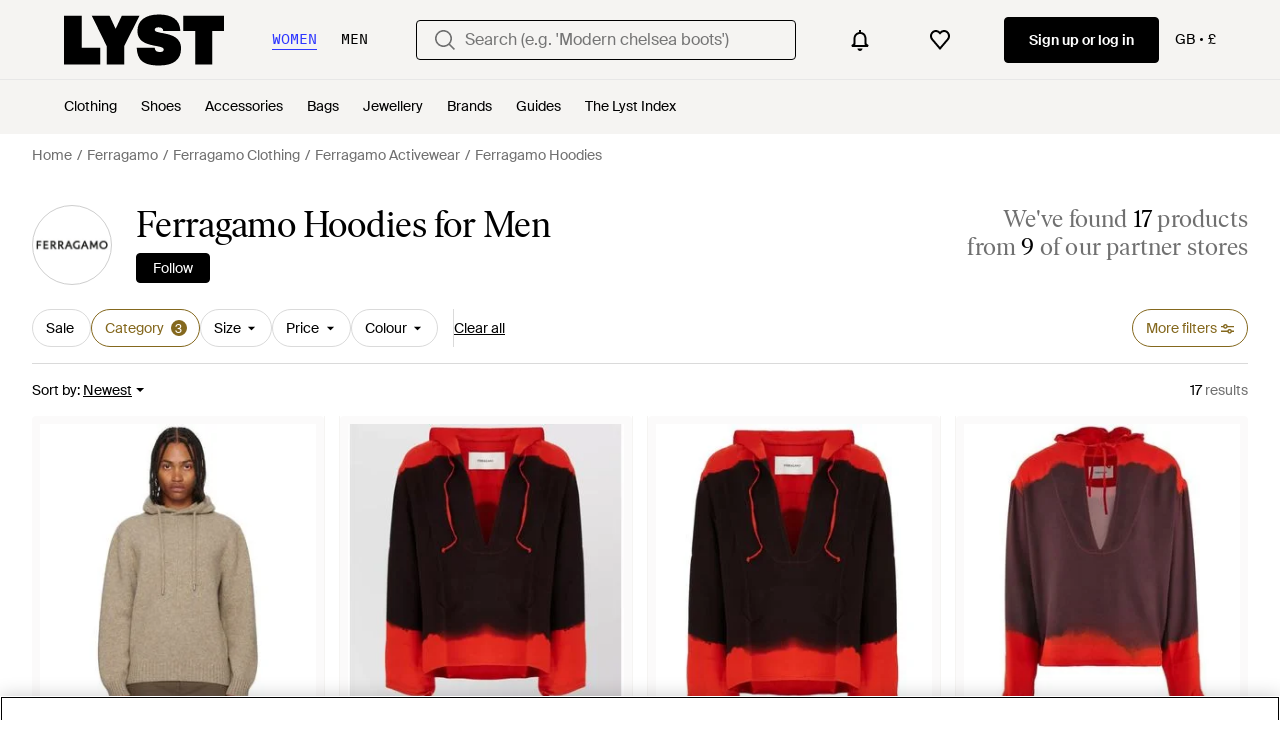

--- FILE ---
content_type: application/javascript
request_url: https://www.lyst.co.uk/i18n/jsoni18n.js?bundle_ids=feeds.js,runtime.js&version=en-gb_djangojs_fe22d8957bd8cda73471e7733c4fc4c7cb56e01807c346e9c229e7e5d875b6e3.zip&bundle_hash=d35715a6fc4b75261ce5070e751b177b13b7512b
body_size: 8663
content:
loadCatalog({"catalog": {"footer.help_info.contact_link": "Contact", "general.integer_with_percent_symbol": "{integer}%", "search.suggestions.other_suggestions.label": "Other Suggestions", "general.similar_items": "Similar items", "settings.account.form.subscription.newsletters.label": "Newsletters", "is_product.shop_now.app_overlay_block.title_1": "Always get to the best price faster in the App", "footer.links_lyst_news": "Lyst News", "storefront.verified.disclaimer": "The verified badge means that an account has been verified based on their activity across our product.", "tooltip.wishlist": "Save to your wishlist and get price alerts.", "feed.header.template_color_all": "{color} {category_name}", "settings.account.form.email_label": "Email", "account.no_email_received_reset_link.label": "Didnt receive the email?", "product_card.promo_label.trending": "Trending ", "footer.follow_us.x_tooltip": "Lyst on X", "footer.follow_us.instagram_tooltip": "Lyst on Instagram", "designer_updates.get_updates_designer_category.in_spans": "Get updates about <br><span {designer_name_span_props}>{designer_name} {product_taxonomy}</span>", "storefront.modal.button.visit_full_store": "Visit full store", "in_stock_product.store_comparison_title": "Store comparison", "password_reset_complete.app_link_cta.text": "Log in the app", "site_links.view_all": "View all", "checkout.buy_now": "Buy now", "settings.account.form.subscription.promotions.label": "Promotions", "checkout.page_title": "Checkout", "settings.account.country.update_successful": "Your location has been updated", "account.send_reset_link.cta": "Send reset link", "general.read_and_shop": "Read & shop", "oos_product.back_in_stock_alert_is_active_title": "You'll be notified when it's back...", "account.two_passwords_no_match.label": "The two password fields do not match.", "account.create_password.title": "Create a password", "account.forgot_password.link": "Forgot password", "sale_feed.title.product_taxonomy_for_gender": "{for_gender} {product_taxonomy} On Sale", "account.password_reset_confirmation_failed.title": "Password reset confirmation failed", "product_edit_button.label": "Edit product", "follow_button.label.following": "Following", "settings.account.help.title": "Need help", "promotion_message.promotion_text.limited_time_promotion": "Limited-time promotion", "account.register.already_member.label": "Looks like you are already a member!", "in_stock_product.compare_prices_text_link": "Compare prices ", "feed.header.template_material_all": "{material} {category_name}", "footer.help_info.developers_link": "Developers", "feed.filters.mobile_clear_all_btn_text": "Clear all", "account.register.sign_up_with_provider": "Continue with {social_auth_provider}", "general.about_retailer": "About {retailer_name}", "product_card.product_description.label": "product description", "feeds.empty_message": "Sorry, no matching items found.", "in_stock_product.size_and_fit_text": "For up-to-date size availability and fit information, please visit the retailer.", "app_landing.scan_code.title": "Scan the code on your phone", "feed.browse_title": "Browse", "feed.filters.top_level_category.tops": "Tops", "account.set_password_contain.title": "Your password should contain at least:", "burger_menu.more_category_link": "More", "footer.help_info.payments_link": "Payments", "checkout.shipping_billing_form.header": "Shipping & Billing Address", "in_stock_product.compare_prices.compare_prices_desc": "The best prices we've found across 450 stores.", "account.settings.password_min_length": "Please lengthen this text to {min_chars_count} characters or more.", "feed_sort.option_label.last_saved": "Last Saved", "settings.account.country.description": "This will tailor your experience, showing you the type of products most suited to you", "product.buy_area.size_picker.supply_label": "*Products are supplied from different stores depending on sizing and stock, the sizing conventions may differ depending on the store.", "app_download_small_banner.better_in_the_app.description": "Lyst is even better in the app", "footer.help_info.modern_slavery_statement": "Modern slavery statement", "in_stock_product.compare_prices.price_title": "Price", "app_landing.available_ios.label": "Available on iOS and Android", "account.set_password_contain_1_special.label": "1 special character", "burger_menu.language_selector": "Language: {language}", "feed.filter.results_amount": ["<span {results_amount_span_props}>{results_amount}</span> results", "<span {results_amount_span_props}>{results_amount}</span> results"], "account.register.welcome_back.title": "Welcome back, log in to your account", "in_stock_product.size_and_fit": "Size & fit", "settings.account.gender.description": "This will tailor your experience, showing you the type of products most suited to you", "footer.help_info.product_ranking_link": "Product ranking information", "oos_product.create_back_in_stock_alert_btn_text": "Alert me", "header.navigation.sign_in_log_in.cta": "Sign up or log in", "feed.product_count.label_v2.in_spans": ["We've found <span {count_span_props}>{count}</span> product", "We've found <span {count_span_props}>{count}</span> products"], "member_signup.member_save_products.title": "Lyst is even better when you are a member", "wishlist.signup_overlay_cta": "Sign up to create wishlist", "account.set_country_btn_text": "Set country", "oos_product.info_callout_affiliate_multiple_retailers": "Over 600 retailers checked today. Last seen at {retailer_name} and {retailer_count} others.", "feed.filters.top_level_category.dresses": "Dresses", "footer.help_info.help_center_link": "Help centre", "account.register.return_lead_title_follow_search": "Follow new search results for \"{search_terms}\"", "error.checkout.size_needed": "Please select a size to checkout", "promotion_message.promotion_text.single_active_promotion": "1 Active Promotion", "feed_pagination.summary_showing_products": "Showing {current_product_count} of {total_product_count}", "oos_product.info_callout_no_retailers": "We checked over 600 retailers today for you, and this item isn\u2019t available in your region.", "oos_product.oos.label": "Out of stock", "new_login.email_permission_modal.title": "We send great emails", "feed.filters.more_filters_title": "More filters", "header.product_search.label": "product search", "account.register.return_lead_btn_follow_search": "Follow search", "homepage.module_value_props_sign_up_button": "Sign up", "product.buy_area.select_size_menu.title": "Select a size", "feed.filters.clear_btn_text": "Clear", "feed.filters.price_low_high": "Price (low to high)", "account.register.follow_products_deals_designer.title": "Follow new products and deals from {designer_name}", "in_stock_product.compare_prices.sizes_title": "Available sizes", "footer.help_info.intellectual_property_link": "Intellectual property", "checkout.error.unsupported_card.title": "Your card is not supported", "account.register.legal_agreement.sign_up_and_subscribe_terms": "By creating an account and subscribing to our email communications, you consent to Lyst\u2019s <a {terms_and_conditions_link_props}><em>Terms & Conditions</em></a>. To learn more about how Lyst uses and protects your personal data, please read Lyst\u2019s <a {privacy_policy_link_props}><em>Privacy Policy</em></a>.", "general.select": "Select", "promotion_message.previously_expired_promotions_number": "Previously Expired Promotions ({number})", "header.search.placeholder_for_women": "Search (e.g. 'Modern chelsea boots')", "header.gender.men": "Men", "feed.min_price_slider.aria_label": "Minimum price slider button", "paginated_carousel.next_btn_txt": "Next", "promotion_message.designer.expires_label": "Expires", "general.more": "More", "header.user_dropdown.sign_out": "Sign out", "settings.account.set_password_prompt": "You have not set a password for this account. Perhaps you're logged in via Facebook or Google? To update your account settings you'll first need to <em><a {password_reset_link_props}>reset your password</a></em>.", "account.confirm_your_password.label": "Confirm your password", "price_comparison.price_options": "Price Options", "header.country_picker.label": "country picker", "settings.account.help.account_faq": "Account FAQ", "designer_shop.designer_gender_page_title": "{for_gender} {designer_name}", "footer.links_lyst_insights": "Lyst Insights", "account.save_new_password.cta": "Save new password", "settings.account.save_success_alert_txt": "Your account has been updated", "account.set_country": "Set your country", "footer.links_categories": "Categories", "in_stock_product.sponsored_by_retailer": "Sponsored by {retailer_name}", "account.register.legal_agreement.sign_up_opt_in_terms": "By creating an account, you consent to Lyst\u2019s <a {terms_and_conditions_link_props}><em>Terms & Conditions</em></a>. To learn more about how Lyst uses and protects your personal data, please read Lyst\u2019s <a {privacy_policy_link_props}><em>Privacy Policy</em></a>.", "in_stock_product.details": "Product details", "feed.page_title.subcategory_color.designer": "{color} {designer_name} {product_subcategory}", "in_stock_product.compare_prices.compare_prices_title": "Compare all prices", "settings.change_password.title": "Change password", "general.close": "Close", "in_stock_product.or_separator": "or", "oos_product.info_callout_affiliate": "Over 600 retailers checked today. Last seen at {retailer_name}.", "promotion_message.promotions_text.use_code": "Use code:", "app_header_menu.brands_a_z": "Brands A-Z", "member_signup.modal.aspirer_acquisition.subtitle": "Whether you're chasing the moment or building a forever wardrobe, Lyst is here for it. Sign up to receive expert fashion insights and shop smarter with Lyst.", "account.register.incorrect_email.label": "Incorrect email format. Please try again.", "feed.filters.top_level_category.shoes": "Shoes", "paginated_carousel.prev_btn_txt": "Previous", "feed.filters.sort_by": "Sort by", "settings.account.subscriptions.notifications.description": "Instant notifications when items you liked go on sale or come back in stock", "settings.account.help.contact_us": "Contact us", "settings.account.subscriptions.title": "Email updates", "general.show_less": "Show less", "oos_product.signup_bis_alert_set.button": "Back in stock alert set", "feed.filters.top_level_category.underwear": "Underwear", "feed.max_price_slider.aria_label": "Maximum price slider button", "account.set_password_contain_1_lower.label": "1 lowercase letter", "footer.follow_us.tiktok_tooltip": "Lyst on Tiktok", "feed.omnibus_disclaimer.label": "Commission paid to Lyst and other benefits may affect a product's ranking in this search. For more information on how we rank products click <a {omnibus_link_props}>here</a>.", "settings.account.form.gender.menswear": "Menswear", "account.set_password_contain_8_characters.label": "8 characters", "is_product.shop_now.app_overlay_block.title_3": "Find sales faster for the brands you love", "in_stock_product.sizes_heading": "Sizes in stock", "sale_feed.title.product_taxonomy_for_designer_and_gender": "{for_gender} {designer_name} {product_taxonomy} On Sale", "account.error.email_password_combination.label": "We couldn't find this email & password combination. Please try again", "in_stock_product.compare_prices.retailer_title": "Retailer", "product.buy_area.more_items_like_this.label": "See more items like this", "in_stock_product.out_of_stock_size": "Don't see your size?", "account.all_benefits.value_prop.label": "Get alerts on items, Save your searches, Create a wishlist", "settings.account.form.subscription.notifications.label": "Notifications", "feed.filters_size_category_first.description": "To filter by size, please select a category first", "feed.header.template_size_for_women_category": "{country} Size {size_number} {category} for Women", "feed.filters.top_level_category.cup": "Cup", "sale_feed.title.product_taxonomy_for_designer": "{designer_name} {product_taxonomy} On Sale", "oos_product.info_callout_icon": "We checked over 600 retailers today for you, and this item is currently unavailable.", "sale_feed.header.designer": "{designer_name} on sale", "error.general_modal.title": "Something's gone wrong", "member_signup.modal.out_of_stock.title": "Be\ufeffcome a Lyst member and we'll tell you when this item comes back in stock.", "product.buy_area.schema_size.label": "{schema_size} size", "feed.filters.no_size_selected": "No sizes selected", "settings.account.country.update_failed": "Problem updating your location", "product.breadcrumbs.type_for_gender": "{for_gender} {product_type}", "in_stock_product.saved": "Saved", "feed.filter.category_size_error": "Sorry, we can\u2019t find any sizes for this category", "general.next_btn": "Next", "price_comparison.prices_between": "Prices between {min_price} - {max_price}", "settings.account.subscriptions.promotions.description": "Occasional special promotions and discounts from the stores you love to shop", "product.breadcrumbs.category_for_gender": "{for_gender} {product_category}", "designer_updates.get_designer_updates_btn_text": "Follow", "settings.account.form.subscriptions.on": "On", "app_header_menu.popular_brands": "Popular brands", "footer.help_info.responsible_sourcing": "Responsible sourcing policy", "oos_product.tracking_single_retailer_notification": "Tracking 1 Retailer", "lyst_type.retailer": "Store", "settings.account.subscriptions.newsletters.description": "Personalised recommendations from your favourite brands and saved searches", "general.previous_btn": "Previous", "member_signup.modal.on_sale.title": "Be\ufeffcome a Lyst member to get price alerts on items you love.", "feed.filters.category.view_all_category_name": "View all {category_name}", "footer.help_info.title_variant_b": "Help and info", "settings.account.subscriptions.update_failed": "There was a problem updating your settings", "account.email_sent_check_inbox.label": "Email link successfully sent. Check your inbox", "feed.filters.color_title": "Colour", "feed.filters.category.all_categories": "All Categories", "settings.account.form.gender.womenswear": "Womenswear", "in_stock_product.compare_prices.shipping_and_size_tablet_title": "Shipping and size", "header.search.placeholder_for_men": "Search (e.g. 'Low profile trainers')", "feed.store_updates.cta": "Follow", "product_card.more_colors_available": "More colours available", "account.register.legal_agreement.sign_up_opt_in_terms_us_version": "By creating an account, you consent to Lyst\u2019s <a {terms_and_conditions_link_props}><em>Terms & Conditions</em></a> and you agree to receive email updates from Lyst. To learn more about how Lyst uses and protects your personal data, please read Lyst\u2019s <a {privacy_policy_link_props}><em>Privacy Policy</em></a>.", "account.register.follow_products_deals_store.title": "Follow new products and deals from {retailer_name}", "checkout.error.payment_refused.title": "Your payment didn't go through", "feed.sort.mobile_btn_text": "Sort", "general.read_less": "Read less", "checkout.delivery_method.header": "Delivery Method", "general.filters": "Filters", "product.view_seller_details": "View Seller Details", "in_stock_product.from_retailer.in_spans": "<span {from_span_props}>From</span> <span {retailer_name_span_props}>{retailer_name}</span>", "product.buy_area.excluding_shipping_info.label": "Excl. {shipping_cost_format} shipping", "product.breadcrumbs.subcategory_by_designer": "{designer_name} {product_subcategory}", "feed.header.template_color": "{for_gender} {color} {category_name}", "privacy_policy.california_privacy_rights.do_not_sell_or_share.label": "Do not sell or share my personal information", "oos_product.tracking_mutiple_retailers_notification": "Tracking Across {retailer_count} Retailers", "product.breadcrumbs.subcategory_by_designer_for_gender": "{for_gender} {designer_name} {product_subcategory}", "feed.filter.no_size_message": "Try a different category to filter by size", "general.see_all": "See all", "oos_product.get_notified_when_back_in_stock_btn": "Get Notified When Back in Stock", "account.authentication.password": "Password", "product.buy_area.lyst_shop_partner": "Lyst Shop Partner", "settings.account.subscriptions.receiving_emails_to": "You currently receive email updates to <b>{email}</b>.", "checkout.error.bad_domain.message": "We could not recognise this as a valid address.\n\nPlease check it again or try a different one.", "feed.product_count.label": ["{count} product", "{count} products"], "oos_product.create_back_in_stock_alert_body": "We check over 450 stores daily. Be the first to know when it comes back in stock.", "general.learn_more_seller": "Learn more about this seller", "product.buy_area.size_stock_disclaimer": "For the latest stock status, size availability and promotions please check directly with {retailer_name}", "product.buy_area.sizes_more_count.label": "+ {count} More", "survey_terms_and_conditions.title": "Lyst survey prize draw terms & conditions", "error.oos_modal.description": "We're sorry, but this size is currently out of stock.\n\nPlease try again later.", "general.skip_navigation.label": "Skip navigation", "storefront.shipping_info.country": "Ships to {country}", "account.set_password_contain_1_number.label": "1 number", "settings.account.subscriptions.update_successful": "Your settings have been updated", "account.set_password_contain_1_upper.label": "1 uppercase letter", "lyst_type.designer": "Brand", "settings.account.form.current_password_label": "Current password *", "feed.curated_products.looking_for_something.title": "Looking for something in particular?", "checkout.error.payment_method.message": "We're sorry, but it looks like something's gone wrong. Please try again.\n\nYou have not been charged at this point.", "account.create_account.title": "Create an account", "footer.help_info.code_of_conduct": "Code of conduct", "product.buy_area.buy_direct_btn_text": "Buy direct", "product.buy_area.offer_available.link": "Offer available", "product_card.promo_label.sale": "Sale", "feed.retailers_count.label_v2.in_spans": ["from <span {count_span_props}>{count}</span> of our partner stores", "from <span {count_span_props}>{count}</span> of our partner stores"], "member_signup.generic_member.title": "Lyst is better when you\u2019re a member. Log in or sign up to become a fashion insider.", "input.field.required": "Please fill in this field.", "member_signup.modal.aspirer_acquisition.title": "27,000 brands. One choice.", "product.buy_area.official_store.label": "Official store", "product.breadcrumbs.category_by_designer_for_gender": "{for_gender} {designer_name} {product_category}", "settings.account.title": "Account settings", "account.log_in.title": "Log in", "curated_ads.curated_by_lyst": "Curated by Lyst", "account.resend_reset_link.cta": "Resend email link", "account.password_reset_confirmation_failed.desc": "The password reset link is incorrect or has already been used.", "account.register.form.enter_email.placeholder": "Enter your email address to login or register", "account.resend_login_link.desc": "We have just sent an email to {user_email_address} to login. Check your inbox.", "account.send_email_reset_password.title": "We will email you a link to reset your password", "footer.mobile.image_alt_text": "Download on the App Store", "app_download_small_banner.general.title": "Get the Lyst App", "general.back_btn_text": "Back", "related_products.main_heading": "Related to", "account.reset_password.desc": "Create a password that is at least 8 characters long. Don't use a password you've used before.", "general.more_information": "More Information", "product.buy_area.store_size.label": "Store size", "new_login.email_permission_modal.body": "Get insider intel on what's new, what's hot and what's about to sell out. We'll keep track of any changes in price or stock levels so you never miss out on your favourite items.", "product.product_more_details_try_instead": "Not your style? Try these instead:", "general.change": "Change", "settings.account.password_change": "Change your password", "in_stock_product.see_more_related_btn_label": "See more", "product.buy_area.select_size.label": "Select size to see lowest price", "oos_product.hero.btn": "See similar products", "feed.header.template_size_for_men_category": "{country} Size {size_number} {category} for Men", "new_login.email_permission_modal.cta": "Sign me up", "account.resend_reset_link.desc": "We have just sent an email to {user_email_address} to reset your password. Check your inbox.", "footer.help_info.shipping_policy_link": "Shipping policy", "feed.filters.recommended": "Recommended", "product.related_products.related_searches": "Related searches", "back_to_top": "Back to Top", "product.breadcrumbs.category_by_designer": "{designer_name} {product_category}", "feed.filters.price_high_low": "Price (high to low)", "checkout.error.payment_refused.message": "Please review your details or try another payment method. If you continue to see the error, please contact your bank.\n\nYou have not been charged for this transaction.", "account.register.return_lead_btn_follow_products_store": "Follow store", "account.register.email_link_sign_in.cta": "Email me a link to sign in", "general.navigation_app_promo": "Join 200 million shoppers using Lyst", "create_lyst.categories.option.one_category.category_select_placeholder": "Select category", "feed.filter.all_filters": "All filters", "account.register.return_lead_btn_follow_products_designer": "Follow designer", "feed.editorial.recommended": "Recommended for You", "general.sponsored_label": "Sponsored", "footer.help_info.private_sellers_link": "Buying from Individuals", "search.suggestions.recent_searches.label": "Recent searches", "burger_menu.country_selector.currently_selected": "Country & shipping: {country} - {currency_indicator}", "checkout.error.unsupported_card.message": "Please try a different payment method.\n\nYou have not been charged for this transaction", "product.buy_from_store": "Buy from Store", "feed.filters.top_level_category.bottoms": "Bottoms", "account.register.login_here.link": "Log in here", "oos_product.product_details_photos_title": "Gallery", "product.breadcrumbs.type_by_designer": "{designer_name} {product_type}", "app_landing.scan_code.desc": "Open the camera on your phone to scan and download the Lyst app for free", "feed.filters.mobile_cancel_btn_text": "Cancel", "footer.international.title": "International", "promotion_message.designer.promo_btn_text": "Promos", "feed.filters.discount_high_low": "Discount (high to low)", "general.free_shipping": "Free shipping", "settings.account.gender.title": "What do you mainly shop for?", "product.buy_area.excluding_shipping_free_over.label": "Excl. {shipping_cost_format} shipping (free on orders over {free_shipping_threshold})", "in_stock_product.retailer_promotion_terms_link": "{retailer_name} promotion terms apply", "in_stock_product.lyst_promotion_terms_link": "Lyst promotion terms apply", "feed.filters.top_level_category.suits_and_tailoring": "Suits and Tailoring", "general.show_more": "Show more", "promotion_message.promotion_text.active_promotions": "{number} Active Promotions", "checkout.error.shipping_address_refused.message": "The retailer does not ship to this address.\n\nPlease try a different one.", "account.register.legal_agreement.sign_up_checkbox_label": "I would like to hear about products, services, and sales, including personalised email alerts from Lyst. You can unsubscribe at any time.", "footer.links_careers": "Careers", "designer_updates.get_updates_designer.in_spans": "Get updates about <br><span {designer_name_span_props}>{designer_name}</span>", "general.read_more": "Read more", "footer.help_info.s172_statement": "s172 statement", "feed.filters.category.view_all_categories": "View all categories", "feed.omnibus_fashionclip_disclaimer.label": "These results may be powered by experimental algorithms and AI. Send us your feedback <a {omnibus_link_props}>here</a>.", "oos_product.info_callout_affiliate_two_retailers": "Over 600 retailers checked today. Last seen at {retailer_name} and 1 other.", "feed.filters.top_level_category.outerwear": "Outerwear", "account.register.or_no_password.label": "Or don't have a password?", "promotion.button.load_more": "Load More", "member_signup.modal.in_stock.title": "Become a Lyst member to source iconic pieces with intelligent price alerts.", "app_download_small_banner.general.cta": "Open", "member_signup.member_products_love.title": "Lyst is better when you\u2019re a member. Log in or sign up to save products you love", "promotion_message.currently_active_promotions": "Currently Active Promotions", "feeds.curated_products.related_category": "Related Categories", "general.less": "Less", "is_product.shop_now.app_overlay_block.title_4": "Track this item and get sale alerts all in one place", "footer.help_info.returns_policy_link": "Returns policy", "footer.help_info.become_a_partner_link": "Become a partner", "settings.account.gender.update_successful": "Your shopping preferences have been updated", "product.buy_area.lowest_price.label": "Lowest price", "error.500.title": "Sorry, something went wrong.", "product_card.sold_out": "Sold out", "product.buy_area.alert_me_size.label": "Alert me", "footer.links_about_us": "About us", "checkout.payment.header": "Payment", "cookie_notification.cookie_settings.title": "Cookie Settings", "settings.account.form.new_password_label": "New password", "storefront.joined_date": "Joined {date}", "product.buy_area.buy_now": "Buy now", "feed.filters.no_gender": "What gender are you shopping today?", "error.oos_modal.title": "This product is out of stock", "account.reset_password.title": "Reset your password", "account.register.only_fashion_website.title": "The only fashion site you need", "promotion_message.designer.expired_label": "Expired", "password_reset_complete.website_link.text": "Log in the website", "product.breadcrumbs.type_by_designer_for_gender": "{for_gender} {designer_name} {product_type}", "account.resend_reset_link.title": "Email link sent", "feed.created_by_lyst.label": "Created by Lyst", "feed.filter.results_amount_partner_label": ["from <span {partner_amount_span_props}>{partner_amount}</span> partner", "from <span {partner_amount_span_props}>{partner_amount}</span> partners"], "feed.page_title.type_color.designer": "{color} {designer_name} {product_type}", "product.buy_area.compare_count_prices.cta": "Compare {count} prices", "in_stock_product.designer_category_link": "Shop more {designer}", "in_stock_product.compare_prices.price_and_retailer_tablet_title": "Price and retailer", "in_stock_product.compare_prices.store_title": "Store information", "footer.help_info.privacy_and_cookie_policy_link": "Privacy & cookie policy", "footer.mobile.text": "Learn about the Lyst app for iPhone, iPad and Android.", "general.womens": "Women's", "settings.account.form.confirm_new_password_label": "Confirm new password", "product_card.not_available_in_your_country": "Not available in your country", "in_stock_product.compare_prices.out_of_stock_option": "Out of stock", "burger_menu.language_selector.title": "Language", "settings.account.updating": "Updating your settings", "feed.page_title.subcategory_for_gender_color.designer": "{for_gender} {color} {designer_name} {product_subcategory} ", "error.general_modal.description": "We're sorry, but it looks like something's gone wrong.\n\nPlease try again later.", "product.breadcrumbs.subcategory_for_gender": "{for_gender} {product_subcategory}", "product_card.promo_label.low_stock": "Low Stock", "save_for_later.cta.variant_b": "Track deals", "product.related_products.show_me_more": "Show more", "feed.filters.top_level_category.band": "Band", "footer.follow_us.facebook_tooltip": "Lyst on Facebook", "settings.account.help.help_centre": "Help centre", "general.continue": "Continue", "footer.help_info.refund_policy_link": "Refund policy", "feed.filters.newest": "Newest", "header.gender.women": "Women", "in_stock_product.related": "Related", "storefront.shipping_info.days": "{days} Delivery Available", "burger_menu.my_list_section_title": "My Lyst", "in_stock_product.compare_prices.see_more_prices_cta_singular": "See {count} more price", "oos_product.create_back_in_stock_alert_title": "Get notified when it's back...", "search.suggestions.top_result.label": "Top Result", "error.400.title": "Sorry, something went wrong.", "sale_feed.header.designer_for_gender": "{for_gender} {designer_name} on Sale", "storefront.modal.title.seller_details": "About the Seller", "in_stock_product.from_retailer": "From {retailer_name}", "wishlist_items.current_user_not_saved_items_desc1": "Add your favourite products to your wishlist and they'll appear here", "settings.account.form.subscriptions.off": "Off", "member_signup.dont_shop_around": "Don't shop around.", "feed.header.template_material": "{for_gender} {material} {category_name}", "storefront.articles.title": "Featured in", "promotion.button.see_all": "See All", "promotion_message.promotion_text.copied_to_clipboard": "Copied to Clipboard", "feed.filters.view_items_label": "View items", "in_stock_product.size_guide": "Size guide", "footer.help_info.terms_and_conditions_link": "Terms & conditions", "burger_menu.country_selector.title": "Country or Region", "in_stock_product.compare_prices.see_more_prices_cta": "See {count} more prices", "in_stock_product.see_size_information": "See size information", "checkout.error.buy_now.message": "We're sorry, but it looks like something's gone wrong during the payment attempt. Please try again.\n\nYou have not been charged for this transaction.", "settings.account.gender.update_failed": "Problem updating your shopping preferences", "product.buy_area.more_like_this.label": "More like this", "general.or": "or", "account.invalid_password_format.label": "Invalid password format", "general.mens": "Men's", "toast.item_added_to_wishlist": "Item added to wishlist.", "follow_button.label.follow": "Follow", "burger_menu.country_selector": "Country: {country} - {currency_indicator}", "feed.page_title.type_for_gender_color.designer": " {for_gender} {color} {designer_name} {product_type}", "product.buy_area.hide_offer.link": "Hide offer", "password_reset_complete.title": "You have a new password!", "terms_conditions.terms_conditions_text.view_tcs": "View T&Cs", "product.buy_area.see_more_sizes": "Click to see more sizes", "suggestion_card.shop_sale_btn_label": "Shop sale", "product.related_products.new_arrivals": "New arrivals", "price_comparison.compare_prices": "Compare Prices", "product.buy_area.checkout_lyst.label": "Checkout on Lyst", "feed.page_title.template_color_no_discount_designer": "{color} {designer_name} {category_name}", "feed.following_store_or_brand.label": "Following", "in_stock_product.compare_prices.see_retailer_available_sizes": "See retailer for available sizes"}, "formats": {"DECIMAL_SEPARATOR": ".", "THOUSAND_SEPARATOR": ",", "NUMBER_GROUPING": 3}, "plural": "(n != 1)"})